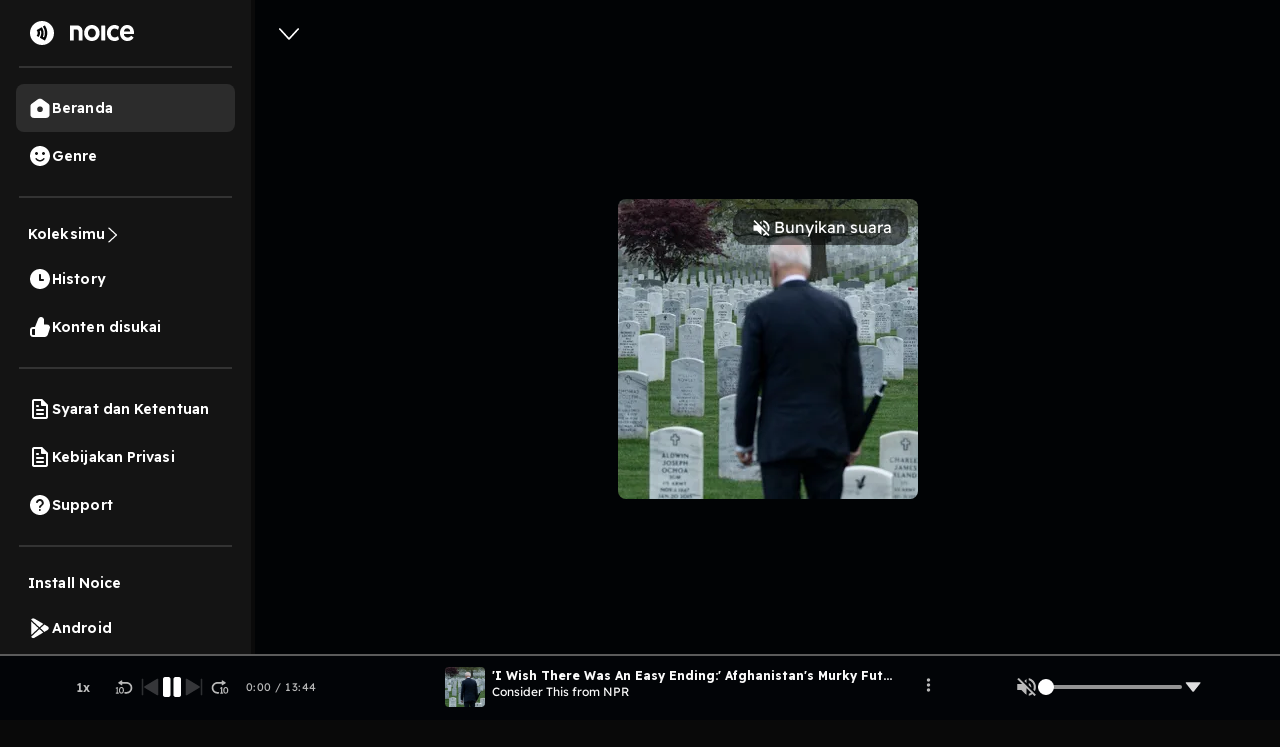

--- FILE ---
content_type: text/html; charset=utf-8
request_url: https://open.noice.id/content/e3475011-6a8f-4c7b-94ba-f78c8a79a1ed
body_size: 15918
content:
<!DOCTYPE html><html lang="en" prefix="og: http://ogp.me/ns#"><head><meta charSet="utf-8" data-next-head=""/><meta name="viewport" content="width=device-width, initial-scale=1.0, maximum-scale=5" data-next-head=""/><meta name="facebook-domain-verification" content="nlzbgsri3wlnfjnzq7dezjrzm6lzuo" data-next-head=""/><link rel="canonical" href="https://open.noice.id/content/e3475011-6a8f-4c7b-94ba-f78c8a79a1ed" data-next-head=""/><title data-next-head="">Consider This from NPR :  | Noice Podcast</title><meta name="description" content="President Biden announced this week that all U.S. troops if Afghanistan will be withdrawn by Sept. 11, marking the end of America&#x27;s 20-year war there. 
Former U.S. Army Col. Christopher Kolenda tells NPR there is &quot;no easy ending&quot; to American involvement in Afghanistan. 
Roya Rahmani, Afghanistan&#x27;s ambassador to the U.S., tells NPR Afghan civilians will continue to face daily threats of violence. 
In participating regions, you&#x27;ll also hear from local journalists about what&#x27;s happening in your community.
Email us at considerthis@npr.org.
Learn more about sponsor message choices: podcastchoices.com/adchoices
NPR Privacy Policy" data-next-head=""/><meta name="twitter:card" content="President Biden announced this week that all U.S. troops if Afghanistan will be withdrawn by Sept. 11, marking the end of America&#x27;s 20-year war there. 
Former U.S. Army Col. Christopher Kolenda tells NPR there is &quot;no easy ending&quot; to American involvement in Afghanistan. 
Roya Rahmani, Afghanistan&#x27;s ambassador to the U.S., tells NPR Afghan civilians will continue to face daily threats of violence. 
In participating regions, you&#x27;ll also hear from local journalists about what&#x27;s happening in your community.
Email us at considerthis@npr.org.
Learn more about sponsor message choices: podcastchoices.com/adchoices
NPR Privacy Policy" data-next-head=""/><meta property="og:url" content="https://open.noice.id/content/e3475011-6a8f-4c7b-94ba-f78c8a79a1ed" data-next-head=""/><meta property="og:type" content="audio.other" data-next-head=""/><meta property="og:title" content="Consider This from NPR :  | Noice Podcast" data-next-head=""/><meta property="og:description" content="President Biden announced this week that all U.S. troops if Afghanistan will be withdrawn by Sept. 11, marking the end of America&#x27;s 20-year war there. 
Former U.S. Army Col. Christopher Kolenda tells NPR there is &quot;no easy ending&quot; to American involvement in Afghanistan. 
Roya Rahmani, Afghanistan&#x27;s ambassador to the U.S., tells NPR Afghan civilians will continue to face daily threats of violence. 
In participating regions, you&#x27;ll also hear from local journalists about what&#x27;s happening in your community.
Email us at considerthis@npr.org.
Learn more about sponsor message choices: podcastchoices.com/adchoices
NPR Privacy Policy" data-next-head=""/><meta property="og:image" content="https://images-v2.noiceid.cc/rss/300x300/rss-content-img-37ea3806-1fa1-4b0f-ac22-0501dae91c8c-1715231515900.webp" data-next-head=""/><meta property="og:image:height" content="512" data-next-head=""/><meta property="og:image:width" content="512" data-next-head=""/><meta property="og:site_name" content="Noice Web Player" data-next-head=""/><meta property="og:updated_time" content="2021-04-15T21:43:01.000Z" data-next-head=""/><meta name="theme-color" content="#000000"/><meta name="apple-itunes-app" content="app-id=1484372791"/><meta name="referrer" content="no-referrer"/><link rel="preconnect" href="https://fonts.googleapis.com"/><link rel="preconnect" href="https://fonts.gstatic.com" crossorigin="true"/><link rel="preload" href="/_next/static/css/188887d01e7e41a3.css" as="style"/><link rel="preload" href="/_next/static/css/30f808b3ed7b8c33.css" as="style"/><link rel="preload" href="/_next/static/css/4ac7c43227dc54ae.css" as="style"/><script type="application/ld+json" data-next-head="">{"@context":"http://schema.org/","@type":"PodcastEpisode","url":"https://open.noice.id/content/e3475011-6a8f-4c7b-94ba-f78c8a79a1ed","name":"","description":"President Biden announced this week that all U.S. troops if Afghanistan will be withdrawn by Sept. 11, marking the end of America's 20-year war there. \nFormer U.S. Army Col. Christopher Kolenda tells NPR there is \"no easy ending\" to American involvement in Afghanistan. \nRoya Rahmani, Afghanistan's ambassador to the U.S., tells NPR Afghan civilians will continue to face daily threats of violence. \nIn participating regions, you'll also hear from local journalists about what's happening in your community.\nEmail us at considerthis@npr.org.\nLearn more about sponsor message choices: podcastchoices.com/adchoices\nNPR Privacy Policy","datePublished":"2021-04-15T21:43:01.000Z","publisher":"","author":{"@type":"Person","name":""},"image":"https://images-v2.noiceid.cc/rss/300x300/rss-content-img-37ea3806-1fa1-4b0f-ac22-0501dae91c8c-1715231515900.webp","partOfSeries":{"@type":"PodcastSeries","name":"Consider This from NPR","url":"https://open.noice.id/catalog/4a4e4d23-152e-4247-8413-393e97339e23"}}</script><link href="https://fonts.googleapis.com/css2?family=Readex+Pro:wght@200;300;400;500;600;700&amp;display=swap" rel="stylesheet"/><script src="https://securepubads.g.doubleclick.net/tag/js/gpt.js"></script><link rel="stylesheet" href="/_next/static/css/188887d01e7e41a3.css" data-n-g=""/><link rel="stylesheet" href="/_next/static/css/30f808b3ed7b8c33.css"/><link rel="stylesheet" href="/_next/static/css/4ac7c43227dc54ae.css"/><noscript data-n-css=""></noscript><script defer="" noModule="" src="/_next/static/chunks/polyfills-42372ed130431b0a.js"></script><script defer="" src="/_next/static/chunks/3975.88884ff9352f76af.js"></script><script defer="" src="/_next/static/chunks/56cd4e38.80b23280f2926d53.js"></script><script defer="" src="/_next/static/chunks/7840-a047e2e2f883ec5b.js"></script><script defer="" src="/_next/static/chunks/1830-8ef7194097061a6e.js"></script><script defer="" src="/_next/static/chunks/2241-8eff9475d93b16b9.js"></script><script defer="" src="/_next/static/chunks/5223.dbe0d40d3885b135.js"></script><script defer="" src="/_next/static/chunks/6743.59dd7bf8eab096c9.js"></script><script defer="" src="/_next/static/chunks/8478-5a02861b67970074.js"></script><script defer="" src="/_next/static/chunks/7083-988c62702aa7e760.js"></script><script defer="" src="/_next/static/chunks/9466.745871d7a80b2781.js"></script><script defer="" src="/_next/static/chunks/4524.6f8d8e49dc0c3c0e.js"></script><script defer="" src="/_next/static/chunks/1062.c52a78fc9c206163.js"></script><script defer="" src="/_next/static/chunks/2909-6cec14fb306c0139.js"></script><script defer="" src="/_next/static/chunks/3042-444cbe459a042985.js"></script><script defer="" src="/_next/static/chunks/9357.2a746adf7eca72e5.js"></script><script defer="" src="/_next/static/chunks/4262.bec358639a711418.js"></script><script defer="" src="/_next/static/chunks/6367.723bd889b9c9851b.js"></script><script defer="" src="/_next/static/chunks/739.c889d40b1f36ff01.js"></script><script defer="" src="/_next/static/chunks/4906-a0434ba423fa7569.js"></script><script defer="" src="/_next/static/chunks/7410-4a754b27820adc20.js"></script><script defer="" src="/_next/static/chunks/7822.667fa9d5194b22b2.js"></script><script defer="" src="/_next/static/chunks/7188.6f19306184837ceb.js"></script><script src="/_next/static/chunks/webpack-d89541de0e74ceb1.js" defer=""></script><script src="/_next/static/chunks/framework-02167c0e55378b6a.js" defer=""></script><script src="/_next/static/chunks/main-236e9491977f7983.js" defer=""></script><script src="/_next/static/chunks/pages/_app-dd495a56b17b4fdd.js" defer=""></script><script src="/_next/static/chunks/2466-d7d9ad0b40b396f5.js" defer=""></script><script src="/_next/static/chunks/8230-5b8d8629016c7992.js" defer=""></script><script src="/_next/static/chunks/1274-670b4c9a96904dc2.js" defer=""></script><script src="/_next/static/chunks/7024-72029b3b72eda50a.js" defer=""></script><script src="/_next/static/chunks/1285-06c68a705a08bcd6.js" defer=""></script><script src="/_next/static/chunks/2384-b3830c344ecdb29a.js" defer=""></script><script src="/_next/static/chunks/3791-9ba3a836e13cbd7f.js" defer=""></script><script src="/_next/static/chunks/7793-d487ca2d71c635d9.js" defer=""></script><script src="/_next/static/chunks/1015-c6d58027fdd10951.js" defer=""></script><script src="/_next/static/chunks/9751-525b6e80905de8af.js" defer=""></script><script src="/_next/static/chunks/4875-b0feb2b636a235e8.js" defer=""></script><script src="/_next/static/chunks/pages/content/%5BcontentId%5D-ba834f2772363afb.js" defer=""></script><script src="/_next/static/rwazbTKy_SEhxf8EoqmC8/_buildManifest.js" defer=""></script><script src="/_next/static/rwazbTKy_SEhxf8EoqmC8/_ssgManifest.js" defer=""></script><style data-styled="" data-styled-version="5.3.11">@media (max-width:990px){.iKWqfR{display:none;}}/*!sc*/
data-styled.g23[id="sc-3d17cde0-0"]{content:"iKWqfR,"}/*!sc*/
.HzVyT{display:-webkit-box;display:-webkit-flex;display:-ms-flexbox;display:flex;-webkit-flex-direction:column;-ms-flex-direction:column;flex-direction:column;overflow-y:auto;width:100%;padding:10px 20px;}/*!sc*/
data-styled.g24[id="sc-618c9595-0"]{content:"HzVyT,"}/*!sc*/
.bYQMCH{position:relative;}/*!sc*/
data-styled.g26[id="sc-618c9595-2"]{content:"bYQMCH,"}/*!sc*/
.kvQzPE{width:100%;background-color:rgba(255,255,255,0.1);color:#ffffff;border:0 none;font-size:16px;line-height:normal;padding:12px 16px;padding-left:16px;border-radius:30px;outline:none;}/*!sc*/
.kvQzPE::-webkit-input-placeholder{color:#dedede;opacity:1;}/*!sc*/
.kvQzPE::-moz-placeholder{color:#dedede;opacity:1;}/*!sc*/
.kvQzPE:-ms-input-placeholder{color:#dedede;opacity:1;}/*!sc*/
.kvQzPE::placeholder{color:#dedede;opacity:1;}/*!sc*/
.kvQzPE:-ms-input-placeholder{color:#dedede;}/*!sc*/
.kvQzPE::-ms-input-placeholder{color:#dedede;}/*!sc*/
data-styled.g27[id="sc-618c9595-3"]{content:"kvQzPE,"}/*!sc*/
.iThvVK{position:absolute;top:8px;right:16px;}/*!sc*/
data-styled.g28[id="sc-618c9595-4"]{content:"iThvVK,"}/*!sc*/
.lchmBL{display:-webkit-box;display:-webkit-flex;display:-ms-flexbox;display:flex;-webkit-flex-direction:row;-ms-flex-direction:row;flex-direction:row;-webkit-align-items:center;-webkit-box-align:center;-ms-flex-align:center;align-items:center;padding:16px;gap:10px;-webkit-box-pack:end;-webkit-justify-content:end;-ms-flex-pack:end;justify-content:end;position:-webkit-sticky;position:sticky;top:0px;background:#141414;height:70px;border-bottom:4px solid #0a0a0a;z-index:99;width:-webkit-fill-available;overflow-x:auto;width:-moz-available;}/*!sc*/
.lchmBL::-webkit-scrollbar{width:10px;}/*!sc*/
@media (max-width:990px){.lchmBL{display:unset;padding:0px 16px;}}/*!sc*/
@media (max-width:1024px){.lchmBL{display:unset;}}/*!sc*/
@media (max-width:500px){.lchmBL{margin-bottom:-12px;}}/*!sc*/
data-styled.g31[id="sc-6708f081-0"]{content:"lchmBL,"}/*!sc*/
.bKdtuj{display:-webkit-box;display:-webkit-flex;display:-ms-flexbox;display:flex;-webkit-flex-direction:row;-ms-flex-direction:row;flex-direction:row;-webkit-box-pack:center;-webkit-justify-content:center;-ms-flex-pack:center;justify-content:center;-webkit-align-items:center;-webkit-box-align:center;-ms-flex-align:center;align-items:center;padding:0px;-webkit-flex:none;-ms-flex:none;flex:none;-webkit-order:3;-ms-flex-order:3;order:3;-webkit-box-flex:0;-webkit-flex-grow:0;-ms-flex-positive:0;flex-grow:0;-webkit-box-pack:center;-webkit-justify-content:center;-ms-flex-pack:center;justify-content:center;}/*!sc*/
@media (max-width:990px){.bKdtuj{display:none;}}/*!sc*/
data-styled.g35[id="sc-6708f081-4"]{content:"bKdtuj,"}/*!sc*/
.dGQHGK{display:-webkit-box;display:-webkit-flex;display:-ms-flexbox;display:flex;-webkit-flex-direction:row;-ms-flex-direction:row;flex-direction:row;height:40px;padding:8px 24px;-webkit-box-pack:center;-webkit-justify-content:center;-ms-flex-pack:center;justify-content:center;-webkit-align-items:center;-webkit-box-align:center;-ms-flex-align:center;align-items:center;gap:8px;background:white;border-radius:36px;cursor:pointer;}/*!sc*/
data-styled.g36[id="sc-6708f081-5"]{content:"dGQHGK,"}/*!sc*/
.lhRBRJ{font-weight:600;font-size:14px;line-height:17.5px;-webkit-letter-spacing:0.1px;-moz-letter-spacing:0.1px;-ms-letter-spacing:0.1px;letter-spacing:0.1px;color:#1f1f1f;cursor:pointer;}/*!sc*/
data-styled.g37[id="sc-6708f081-6"]{content:"lhRBRJ,"}/*!sc*/
.femovB{gap:10px;display:-webkit-box;display:-webkit-flex;display:-ms-flexbox;display:flex;-webkit-box-pack:center;-webkit-justify-content:center;-ms-flex-pack:center;justify-content:center;-webkit-align-items:center;-webkit-box-align:center;-ms-flex-align:center;align-items:center;}/*!sc*/
data-styled.g46[id="sc-6708f081-15"]{content:"femovB,"}/*!sc*/
.jmqmPc{display:-webkit-box;display:-webkit-flex;display:-ms-flexbox;display:flex;gap:8px;}/*!sc*/
data-styled.g49[id="sc-e194dbfe-2"]{content:"jmqmPc,"}/*!sc*/
.ieJOTJ{display:-webkit-box;display:-webkit-flex;display:-ms-flexbox;display:flex;-webkit-flex-direction:column;-ms-flex-direction:column;flex-direction:column;width:100%;z-index:9;height:unset;background:#141414;}/*!sc*/
data-styled.g51[id="sc-915efe53-0"]{content:"ieJOTJ,"}/*!sc*/
.hWBqXr{display:-webkit-box;display:-webkit-flex;display:-ms-flexbox;display:flex;-webkit-flex-direction:row;-ms-flex-direction:row;flex-direction:row;-webkit-box-pack:justify;-webkit-justify-content:space-between;-ms-flex-pack:justify;justify-content:space-between;-webkit-align-items:center;-webkit-box-align:center;-ms-flex-align:center;align-items:center;gap:12px;padding:16px;position:relative;z-index:9;-webkit-filter:drop-shadow(0px 4px 4px rgba(0,0,0,0.25));filter:drop-shadow(0px 4px 4px rgba(0,0,0,0.25));}/*!sc*/
@media (min-width:991px){.hWBqXr{display:none;}}/*!sc*/
data-styled.g52[id="sc-915efe53-1"]{content:"hWBqXr,"}/*!sc*/
.cRuaMK{display:-webkit-box;display:-webkit-flex;display:-ms-flexbox;display:flex;-webkit-flex-direction:column;-ms-flex-direction:column;flex-direction:column;-webkit-align-items:flex-start;-webkit-box-align:flex-start;-ms-flex-align:flex-start;align-items:flex-start;}/*!sc*/
.cRuaMK img{width:70px;height:20px;}/*!sc*/
data-styled.g53[id="sc-915efe53-2"]{content:"cRuaMK,"}/*!sc*/
.iuWBRq{display:-webkit-box;display:-webkit-flex;display:-ms-flexbox;display:flex;-webkit-flex-direction:row;-ms-flex-direction:row;flex-direction:row;-webkit-box-pack:center;-webkit-justify-content:center;-ms-flex-pack:center;justify-content:center;-webkit-align-items:center;-webkit-box-align:center;-ms-flex-align:center;align-items:center;height:36px;padding:0px 12px;border-radius:36px;background:#fad810;}/*!sc*/
data-styled.g54[id="sc-915efe53-3"]{content:"iuWBRq,"}/*!sc*/
.ABCDp{width:52px;height:14px;cursor:pointer;font-size:12px;font-weight:600;line-height:17.5px;-webkit-letter-spacing:0.1px;-moz-letter-spacing:0.1px;-ms-letter-spacing:0.1px;letter-spacing:0.1px;display:-webkit-box;display:-webkit-flex;display:-ms-flexbox;display:flex;-webkit-box-pack:center;-webkit-justify-content:center;-ms-flex-pack:center;justify-content:center;-webkit-align-items:center;-webkit-box-align:center;-ms-flex-align:center;align-items:center;}/*!sc*/
data-styled.g55[id="sc-915efe53-4"]{content:"ABCDp,"}/*!sc*/
.kenbwS{position:fixed;top:0;left:0;width:100%;height:100%;background:rgba(0,0,0,0.5);display:-webkit-box;display:-webkit-flex;display:-ms-flexbox;display:flex;-webkit-box-pack:center;-webkit-justify-content:center;-ms-flex-pack:center;justify-content:center;-webkit-align-items:center;-webkit-box-align:center;-ms-flex-align:center;align-items:center;z-index:9999;visibility:hidden;opacity:0;pointer-events:none;-webkit-transition:opacity 0.3s ease;transition:opacity 0.3s ease;}/*!sc*/
data-styled.g193[id="sc-b03e62c3-0"]{content:"kenbwS,"}/*!sc*/
.ehOpti{position:relative;background:white;padding:0;border-radius:8px;box-shadow:0 4px 10px rgba(0,0,0,0.3);min-width:300px;min-height:250px;display:-webkit-box;display:-webkit-flex;display:-ms-flexbox;display:flex;-webkit-box-pack:center;-webkit-justify-content:center;-ms-flex-pack:center;justify-content:center;-webkit-align-items:center;-webkit-box-align:center;-ms-flex-align:center;align-items:center;}/*!sc*/
data-styled.g194[id="sc-b03e62c3-1"]{content:"ehOpti,"}/*!sc*/
.FICAq{position:absolute;top:-15px;right:-15px;background:black;color:white;border:none;border-radius:50%;width:30px;height:30px;cursor:pointer;font-size:18px;font-weight:bold;z-index:10;}/*!sc*/
data-styled.g195[id="sc-b03e62c3-2"]{content:"FICAq,"}/*!sc*/
.IhFFc{position:relative;}/*!sc*/
data-styled.g196[id="sc-6bd0068c-0"]{content:"IhFFc,"}/*!sc*/
.ZRGiI{display:-webkit-box;display:-webkit-flex;display:-ms-flexbox;display:flex;-webkit-align-items:center;-webkit-box-align:center;-ms-flex-align:center;align-items:center;gap:4px;}/*!sc*/
data-styled.g927[id="sc-bde4b708-0"]{content:"ZRGiI,"}/*!sc*/
.gcIScB{display:-webkit-box;display:-webkit-flex;display:-ms-flexbox;display:flex;-webkit-align-items:center;-webkit-box-align:center;-ms-flex-align:center;align-items:center;gap:4px;}/*!sc*/
data-styled.g928[id="sc-bde4b708-1"]{content:"gcIScB,"}/*!sc*/
.gDEJsT{margin:0;font-size:14px;font-style:normal;font-weight:400;line-height:125%;-webkit-letter-spacing:0.1px;-moz-letter-spacing:0.1px;-ms-letter-spacing:0.1px;letter-spacing:0.1px;color:rgba(255,255,255,0.7);}/*!sc*/
data-styled.g929[id="sc-bde4b708-2"]{content:"gDEJsT,"}/*!sc*/
.llFUJJ{height:12px;}/*!sc*/
data-styled.g930[id="sc-bde4b708-3"]{content:"llFUJJ,"}/*!sc*/
.YUkJj{width:100%;min-height:100vh;display:-webkit-box;display:-webkit-flex;display:-ms-flexbox;display:flex;-webkit-flex-direction:column;-ms-flex-direction:column;flex-direction:column;-webkit-box-pack:justify;-webkit-justify-content:space-between;-ms-flex-pack:justify;justify-content:space-between;background-color:#090909;background:#141414;}/*!sc*/
data-styled.g1418[id="sc-88378d72-0"]{content:"YUkJj,"}/*!sc*/
@font-face{font-family:Readex Pro;src:url('/font/ReadexPro-Regular.ttf') format('truetype');font-display:swap;}/*!sc*/
@font-face{font-family:Readex Pro;src:url('/font/ReadexPro-Regular.ttf') format('truetype');font-display:swap;}/*!sc*/
*{box-sizing:border-box;-webkit-tap-highlight-color:transparent;}/*!sc*/
@media not all and (min-resolution:0.001dpcm){@supports (-webkit-appearance:none){*{-webkit-letter-spacing:0 !important;-moz-letter-spacing:0 !important;-ms-letter-spacing:0 !important;letter-spacing:0 !important;}}}/*!sc*/
body{margin:0;padding:0;font-family:'Readex Pro',sans-serif;-webkit-font-smoothing:antialiased;-moz-osx-font-smoothing:grayscale;background:#090909;}/*!sc*/
img{max-width:100%;height:auto;}/*!sc*/
a{-webkit-text-decoration:none;text-decoration:none;}/*!sc*/
.slick-dots li{width:auto;margin:0 2px;}/*!sc*/
.slick-dots li button{width:6px;height:6px;border-radius:50%;border:0 none;background-color:#fafafa;opacity:0.3;padding:0px;}/*!sc*/
.slick-dots li.slick-active button{opacity:1;}/*!sc*/
.slick-dots li button::before{content:'';}/*!sc*/
@media (min-width:992px){#root{display:-webkit-box;display:-webkit-flex;display:-ms-flexbox;display:flex;-webkit-box-pack:center;-webkit-justify-content:center;-ms-flex-pack:center;justify-content:center;-webkit-align-items:center;-webkit-box-align:center;-ms-flex-align:center;align-items:center;}}/*!sc*/
.readMoreText{color:#fad810 !important;}/*!sc*/
:root{--rsbs-backdrop-bg:rgba(0,0,0,0.6);--rsbs-bg:black;--rsbs-max-w:auto;--rsbs-ml:env(safe-area-inset-left);--rsbs-mr:env(safe-area-inset-right);--rsbs-overlay-rounded:16px;--rsbs-max-w:100%;--rsbs-handle-bg:#333333;}/*!sc*/
@media (min-width:992px){#__next{display:-webkit-box;display:-webkit-flex;display:-ms-flexbox;display:flex;-webkit-box-pack:center;-webkit-justify-content:center;-ms-flex-pack:center;justify-content:center;-webkit-align-items:center;-webkit-box-align:center;-ms-flex-align:center;align-items:center;}:root{--rsbs-max-w:698px;--rsbs-ml:auto;--rsbs-mr:auto;}}/*!sc*/
.parentLiveSkeletonClass{width:100% !important;}/*!sc*/
.parentSkeletonClass{width:100%;height:100%;line-height:1;}/*!sc*/
.rm-overflow-hidden{margin:unset;}/*!sc*/
.rm-more-button{color:#fad810;background:none;border:none;}/*!sc*/
.rm-less-button{color:#fad810;background:none;border:none;}/*!sc*/
.benefit-desc a{color:var(--vb-ref-color-primary-50,#fad810);}/*!sc*/
.ant-radio-inner{border-color:#ffffff !important;background-color:unset !important;}/*!sc*/
.ant-radio-inner::after{background-color:#fad810 !important;}/*!sc*/
.topUpCoinTooltip .ant-tooltip-arrow{top:1px !important;}/*!sc*/
data-styled.g1419[id="sc-global-hvXDyH1"]{content:"sc-global-hvXDyH1,"}/*!sc*/
.lktqez{display:-webkit-box;display:-webkit-flex;display:-ms-flexbox;display:flex;-webkit-flex-direction:column;-ms-flex-direction:column;flex-direction:column;display:-webkit-box;display:-webkit-flex;display:-ms-flexbox;display:flex;-webkit-box-pack:center;-webkit-justify-content:center;-ms-flex-pack:center;justify-content:center;-webkit-align-items:center;-webkit-box-align:center;-ms-flex-align:center;align-items:center;overflow-y:auto;width:100%;background:black;}/*!sc*/
data-styled.g1420[id="sc-c2839426-0"]{content:"lktqez,"}/*!sc*/
.dMzvYS{display:-webkit-box;display:-webkit-flex;display:-ms-flexbox;display:flex;-webkit-flex-direction:column;-ms-flex-direction:column;flex-direction:column;display:-webkit-box;display:-webkit-flex;display:-ms-flexbox;display:flex;-webkit-box-pack:center;-webkit-justify-content:center;-ms-flex-pack:center;justify-content:center;-webkit-align-items:center;-webkit-box-align:center;-ms-flex-align:center;align-items:center;background:linear-gradient(180deg,rgba(0,0,0,0) 0%,#000000 62.56%),url(https://images-v2.noiceid.cc/rss/300x300/rss-content-img-37ea3806-1fa1-4b0f-ac22-0501dae91c8c-1715231515900.webp) no-repeat;background-size:contain;padding:0 4.44%;padding-bottom:20px;border-bottom:1px solid #202020;width:100%;overflow:auto;position:relative;}/*!sc*/
@media (min-width:760px){.dMzvYS{background-position:top center;background-size:cover;}}/*!sc*/
.dMzvYS:before{display:-webkit-box;display:-webkit-flex;display:-ms-flexbox;display:flex;-webkit-flex-direction:column;-ms-flex-direction:column;flex-direction:column;display:-webkit-box;display:-webkit-flex;display:-ms-flexbox;display:flex;-webkit-box-pack:center;-webkit-justify-content:center;-ms-flex-pack:center;justify-content:center;-webkit-align-items:center;-webkit-box-align:center;-ms-flex-align:center;align-items:center;content:'';position:absolute;left:0;right:0;z-index:1;padding:0 4.44%;background:linear-gradient(180deg,rgba(0,0,0,0) 0%,#000000 62.56%),url(https://images-v2.noiceid.cc/rss/300x300/rss-content-img-37ea3806-1fa1-4b0f-ac22-0501dae91c8c-1715231515900.webp) no-repeat;background-size:contain;border-bottom:1px solid #202020;width:100%;height:100%;-webkit-filter:blur(5px);-moz-filter:blur(5px);-o-filter:blur(5px);-ms-filter:blur(5px);-webkit-filter:blur(5px);filter:blur(5px);}/*!sc*/
@media (min-width:760px){.dMzvYS:before{background-position:top center;background-size:cover;}}/*!sc*/
data-styled.g1421[id="sc-c2839426-1"]{content:"dMzvYS,"}/*!sc*/
.iDwSeW{display:-webkit-box;display:-webkit-flex;display:-ms-flexbox;display:flex;-webkit-flex-direction:column;-ms-flex-direction:column;flex-direction:column;display:-webkit-box;display:-webkit-flex;display:-ms-flexbox;display:flex;-webkit-box-pack:center;-webkit-justify-content:center;-ms-flex-pack:center;justify-content:center;-webkit-align-items:center;-webkit-box-align:center;-ms-flex-align:center;align-items:center;z-index:1;width:100%;gap:30px;}/*!sc*/
data-styled.g1422[id="sc-c2839426-2"]{content:"iDwSeW,"}/*!sc*/
.fSRJAr{display:-webkit-box;display:-webkit-flex;display:-ms-flexbox;display:flex;-webkit-flex-direction:row;-ms-flex-direction:row;flex-direction:row;width:100%;-webkit-box-pack:start;-webkit-justify-content:flex-start;-ms-flex-pack:start;justify-content:flex-start;}/*!sc*/
data-styled.g1423[id="sc-c2839426-3"]{content:"fSRJAr,"}/*!sc*/
.ptmfF{height:18px;width:10.49px;margin-top:2.5%;cursor:pointer;}/*!sc*/
data-styled.g1424[id="sc-c2839426-4"]{content:"ptmfF,"}/*!sc*/
.hnGgTG{min-width:300px;-webkit-align-self:start;-ms-flex-item-align:start;align-self:start;position:relative;}/*!sc*/
.hnGgTG .vip-badge{width:54px;height:19px;border-bottom-left-radius:10px !important;}/*!sc*/
.hnGgTG .early-access-badge{width:auto;height:19px;border-bottom-left-radius:10px !important;}/*!sc*/
.hnGgTG img{border-radius:8px;height:300px;}/*!sc*/
@media (max-width:500px){.hnGgTG{-webkit-align-self:center;-ms-flex-item-align:center;align-self:center;min-width:200px;}.hnGgTG img{width:200px;height:auto;}.hnGgTG .vip-badge{width:54px;height:19px;border-bottom-left-radius:8px !important;}.hnGgTG .early-access-badge{width:auto;height:19px;border-bottom-left-radius:8px !important;}}/*!sc*/
data-styled.g1425[id="sc-c2839426-5"]{content:"hnGgTG,"}/*!sc*/
.cywxMl{color:#fafafa;font-size:32px;font-weight:600;line-height:40px;-webkit-letter-spacing:0em;-moz-letter-spacing:0em;-ms-letter-spacing:0em;letter-spacing:0em;}/*!sc*/
@media (max-width:500px){.cywxMl{text-align:center;font-size:22px;font-weight:600;line-height:27.5px;}}/*!sc*/
data-styled.g1427[id="sc-c2839426-7"]{content:"cywxMl,"}/*!sc*/
.bOOInC{font-style:normal;font-weight:normal;font-size:14px;line-height:140%;color:#fafafa;width:100%;margin-top:1.25vh;}/*!sc*/
data-styled.g1429[id="sc-c2839426-9"]{content:"bOOInC,"}/*!sc*/
.dgbdGG{color:#fad810;background:transparent;padding:0;border:0;}/*!sc*/
data-styled.g1430[id="sc-c2839426-10"]{content:"dgbdGG,"}/*!sc*/
.buBBnM{display:-webkit-box;display:-webkit-flex;display:-ms-flexbox;display:flex;-webkit-flex-direction:row;-ms-flex-direction:row;flex-direction:row;display:-webkit-box;display:-webkit-flex;display:-ms-flexbox;display:flex;-webkit-box-pack:center;-webkit-justify-content:center;-ms-flex-pack:center;justify-content:center;-webkit-align-items:center;-webkit-box-align:center;-ms-flex-align:center;align-items:center;padding:4px 8px;background:#202020;border-radius:22px;margin-right:5px;-webkit-flex:none;-ms-flex:none;flex:none;cursor:pointer;}/*!sc*/
data-styled.g1432[id="sc-c2839426-12"]{content:"buBBnM,"}/*!sc*/
.dheYJM{font-style:normal;font-weight:normal;font-size:12px;line-height:140%;text-align:center;color:rgba(255,255,255,0.7);}/*!sc*/
data-styled.g1433[id="sc-c2839426-13"]{content:"dheYJM,"}/*!sc*/
.grCxXh{width:100%;padding:0 4.44%;margin-top:3.75%;display:-webkit-box;display:-webkit-flex;display:-ms-flexbox;display:flex;-webkit-flex-direction:column;-ms-flex-direction:column;flex-direction:column;z-index:1;}/*!sc*/
data-styled.g1440[id="sc-c2839426-20"]{content:"grCxXh,"}/*!sc*/
.dQSjki{display:-webkit-box;display:-webkit-flex;display:-ms-flexbox;display:flex;-webkit-flex-direction:row;-ms-flex-direction:row;flex-direction:row;width:100%;-webkit-box-pack:justify;-webkit-justify-content:space-between;-ms-flex-pack:justify;justify-content:space-between;}/*!sc*/
data-styled.g1441[id="sc-c2839426-21"]{content:"dQSjki,"}/*!sc*/
.bEQSnt{font-style:normal;font-weight:normal;font-size:12px;line-height:140%;color:rgba(255,255,255,0.7);}/*!sc*/
data-styled.g1442[id="sc-c2839426-22"]{content:"bEQSnt,"}/*!sc*/
.dKmmNa{background:#202020;border-radius:8px;width:100%;height:10vh;margin-top:4.21vh;display:-webkit-box;display:-webkit-flex;display:-ms-flexbox;display:flex;-webkit-flex-direction:row;-ms-flex-direction:row;flex-direction:row;-webkit-box-pack:space-around;-webkit-justify-content:space-around;-ms-flex-pack:space-around;justify-content:space-around;-webkit-align-items:center;-webkit-box-align:center;-ms-flex-align:center;align-items:center;cursor:pointer;}/*!sc*/
data-styled.g1450[id="sc-c2839426-30"]{content:"dKmmNa,"}/*!sc*/
.hEKkxN{width:40px;height:40px;position:relative;}/*!sc*/
.hEKkxN img{border-radius:4px;}/*!sc*/
data-styled.g1451[id="sc-c2839426-31"]{content:"hEKkxN,"}/*!sc*/
.bPGtvO{display:-webkit-box;display:-webkit-flex;display:-ms-flexbox;display:flex;-webkit-flex-direction:column;-ms-flex-direction:column;flex-direction:column;-webkit-box-pack:center;-webkit-justify-content:center;-ms-flex-pack:center;justify-content:center;-webkit-align-items:flex-start;-webkit-box-align:flex-start;-ms-flex-align:flex-start;align-items:flex-start;width:48%;height:100%;}/*!sc*/
data-styled.g1452[id="sc-c2839426-32"]{content:"bPGtvO,"}/*!sc*/
.iPUmSi{font-style:normal;font-weight:normal;font-size:8px;line-height:140%;-webkit-letter-spacing:0.12em;-moz-letter-spacing:0.12em;-ms-letter-spacing:0.12em;letter-spacing:0.12em;text-transform:uppercase;color:#fad810;}/*!sc*/
data-styled.g1453[id="sc-c2839426-33"]{content:"iPUmSi,"}/*!sc*/
.dHhcfU{font-style:normal;font-weight:normal;font-size:14px;line-height:140%;color:#ffffff;overflow:hidden;text-overflow:ellipsis;display:-webkit-box;-webkit-line-clamp:1;-webkit-box-orient:vertical;}/*!sc*/
data-styled.g1454[id="sc-c2839426-34"]{content:"dHhcfU,"}/*!sc*/
.jhLBqP{display:-webkit-box;display:-webkit-flex;display:-ms-flexbox;display:flex;-webkit-flex-direction:row;-ms-flex-direction:row;flex-direction:row;display:-webkit-box;display:-webkit-flex;display:-ms-flexbox;display:flex;-webkit-box-pack:center;-webkit-justify-content:center;-ms-flex-pack:center;justify-content:center;-webkit-align-items:center;-webkit-box-align:center;-ms-flex-align:center;align-items:center;border:1px solid #FFFFFF;border-radius:4px;cursor:pointer;padding:2px 8px;}/*!sc*/
data-styled.g1456[id="sc-c2839426-36"]{content:"jhLBqP,"}/*!sc*/
.cILaWY{width:14px;height:14px;margin-right:5px;}/*!sc*/
data-styled.g1457[id="sc-c2839426-37"]{content:"cILaWY,"}/*!sc*/
.jgyneF{font-style:normal;font-weight:normal;font-size:12px;line-height:140%;color:#ffffff;}/*!sc*/
data-styled.g1458[id="sc-c2839426-38"]{content:"jgyneF,"}/*!sc*/
.bjNQqS{width:100%;display:-webkit-box;display:-webkit-flex;display:-ms-flexbox;display:flex;-webkit-flex-direction:column;-ms-flex-direction:column;flex-direction:column;margin-top:4.84vh;}/*!sc*/
data-styled.g1459[id="sc-c2839426-39"]{content:"bjNQqS,"}/*!sc*/
.bJtxlF{width:100%;display:-webkit-box;display:-webkit-flex;display:-ms-flexbox;display:flex;-webkit-flex-direction:row;-ms-flex-direction:row;flex-direction:row;-webkit-align-items:center;-webkit-box-align:center;-ms-flex-align:center;align-items:center;-webkit-box-pack:justify;-webkit-justify-content:space-between;-ms-flex-pack:justify;justify-content:space-between;}/*!sc*/
data-styled.g1460[id="sc-c2839426-40"]{content:"bJtxlF,"}/*!sc*/
.eVXGxZ{font-style:normal;font-weight:bold;font-size:20px;line-height:23px;color:#ffffff;}/*!sc*/
data-styled.g1461[id="sc-c2839426-41"]{content:"eVXGxZ,"}/*!sc*/
.kAEzqp{width:100%;display:-webkit-box;display:-webkit-flex;display:-ms-flexbox;display:flex;-webkit-flex-direction:row;-ms-flex-direction:row;flex-direction:row;-webkit-align-items:center;-webkit-box-align:center;-ms-flex-align:center;align-items:center;-webkit-box-pack:start;-webkit-justify-content:flex-start;-ms-flex-pack:start;justify-content:flex-start;margin-top:2.5vh;}/*!sc*/
data-styled.g1463[id="sc-c2839426-43"]{content:"kAEzqp,"}/*!sc*/
.cJWQIs{display:-webkit-box;display:-webkit-flex;display:-ms-flexbox;display:flex;-webkit-flex-direction:row;-ms-flex-direction:row;flex-direction:row;-webkit-box-pack:start;-webkit-justify-content:flex-start;-ms-flex-pack:start;justify-content:flex-start;width:100%;}/*!sc*/
data-styled.g1464[id="sc-c2839426-44"]{content:"cJWQIs,"}/*!sc*/
.jctrFr{height:40px;width:40px;border-radius:50%;margin-right:5%;object-fit:cover;}/*!sc*/
data-styled.g1465[id="sc-c2839426-45"]{content:"jctrFr,"}/*!sc*/
.ffsgcR{background:#1e222c;border-radius:4px;width:100%;height:7.5vh;display:-webkit-box;display:-webkit-flex;display:-ms-flexbox;display:flex;-webkit-flex-direction:row;-ms-flex-direction:row;flex-direction:row;-webkit-align-items:center;-webkit-box-align:center;-ms-flex-align:center;align-items:center;-webkit-box-pack:justify;-webkit-justify-content:space-between;-ms-flex-pack:justify;justify-content:space-between;padding:0 18px 0 18px;}/*!sc*/
data-styled.g1469[id="sc-c2839426-49"]{content:"ffsgcR,"}/*!sc*/
.bnPcMT{font-style:normal;font-weight:normal;font-size:14px;line-height:16px;color:rgba(255,255,255,0.5);background:transparent;width:80%;box-shadow:none;border:none;}/*!sc*/
.bnPcMT:focus{outline:none;}/*!sc*/
data-styled.g1470[id="sc-c2839426-50"]{content:"bnPcMT,"}/*!sc*/
.eUuGcL{height:16px;width:16px;cursor:pointer;}/*!sc*/
data-styled.g1471[id="sc-c2839426-51"]{content:"eUuGcL,"}/*!sc*/
.fcBiDQ{display:-webkit-box;display:-webkit-flex;display:-ms-flexbox;display:flex;-webkit-flex-direction:row;-ms-flex-direction:row;flex-direction:row;display:-webkit-box;display:-webkit-flex;display:-ms-flexbox;display:flex;-webkit-box-pack:center;-webkit-justify-content:center;-ms-flex-pack:center;justify-content:center;-webkit-align-items:center;-webkit-box-align:center;-ms-flex-align:center;align-items:center;width:100%;height:7.5vh;border:1px solid #fad810;border-radius:4px;margin-top:2.5vh;cursor:pointer;margin-bottom:10px;}/*!sc*/
data-styled.g1472[id="sc-c2839426-52"]{content:"fcBiDQ,"}/*!sc*/
.kRbSoW{font-style:normal;font-weight:bold;font-size:12px;line-height:14px;text-align:center;-webkit-letter-spacing:0.2em;-moz-letter-spacing:0.2em;-ms-letter-spacing:0.2em;letter-spacing:0.2em;text-transform:uppercase;color:#fad810;}/*!sc*/
data-styled.g1473[id="sc-c2839426-53"]{content:"kRbSoW,"}/*!sc*/
.jOBCHf{display:-webkit-box;display:-webkit-flex;display:-ms-flexbox;display:flex;width:100%;-webkit-box-pack:justify;-webkit-justify-content:space-between;-ms-flex-pack:justify;justify-content:space-between;-webkit-align-items:center;-webkit-box-align:center;-ms-flex-align:center;align-items:center;}/*!sc*/
.jOBCHf .info-container{gap:16px;display:-webkit-box;display:-webkit-flex;display:-ms-flexbox;display:flex;-webkit-flex-direction:column;-ms-flex-direction:column;flex-direction:column;}/*!sc*/
@media (max-width:500px){.jOBCHf{-webkit-flex-direction:column;-ms-flex-direction:column;flex-direction:column;gap:20px;}.jOBCHf .content-img{-webkit-order:1;-ms-flex-order:1;order:1;}.jOBCHf .info-container{-webkit-order:2;-ms-flex-order:2;order:2;-webkit-align-items:center;-webkit-box-align:center;-ms-flex-align:center;align-items:center;width:100%;}}/*!sc*/
data-styled.g1485[id="sc-c2839426-65"]{content:"jOBCHf,"}/*!sc*/
.bZymhX{width:100%;}/*!sc*/
data-styled.g1488[id="sc-c2839426-68"]{content:"bZymhX,"}/*!sc*/
.QTvKC{display:-webkit-box;display:-webkit-flex;display:-ms-flexbox;display:flex;gap:16px;}/*!sc*/
@media (max-width:431px){.QTvKC{-webkit-flex-direction:column;-ms-flex-direction:column;flex-direction:column;width:100%;-webkit-align-items:center;-webkit-box-align:center;-ms-flex-align:center;align-items:center;}}/*!sc*/
data-styled.g1490[id="sc-c2839426-70"]{content:"QTvKC,"}/*!sc*/
.iQSiob{display:-webkit-box;display:-webkit-flex;display:-ms-flexbox;display:flex;-webkit-align-items:center;-webkit-box-align:center;-ms-flex-align:center;align-items:center;-webkit-box-pack:center;-webkit-justify-content:center;-ms-flex-pack:center;justify-content:center;gap:8px;padding:9px 16px;border-radius:24px;border:1px solid var(--role-outline-3);background:var(--role-button-fill-primary);color:white;height:40px;padding:9px 16px;opacity:1;cursor:pointer;}/*!sc*/
data-styled.g1500[id="sc-ee8a96ae-0"]{content:"iQSiob,"}/*!sc*/
.hVZvSS{font-size:14px;line-height:125%;font-weight:600;-webkit-letter-spacing:0.1px;-moz-letter-spacing:0.1px;-ms-letter-spacing:0.1px;letter-spacing:0.1px;text-align:center;color:var(--role-text-action);}/*!sc*/
data-styled.g1501[id="sc-ee8a96ae-1"]{content:"hVZvSS,"}/*!sc*/
@media (max-width:431px){.kKRson{width:100%;}}/*!sc*/
data-styled.g1508[id="sc-58997db0-1"]{content:"kKRson,"}/*!sc*/
.gKKTov{display:-webkit-box;display:-webkit-flex;display:-ms-flexbox;display:flex;-webkit-flex-direction:row;-ms-flex-direction:row;flex-direction:row;-webkit-box-pack:start;-webkit-justify-content:flex-start;-ms-flex-pack:start;justify-content:flex-start;width:100%;margin-top:1.25vh;overflow-x:auto;}/*!sc*/
.gKKTov::-webkit-scrollbar{width:10px;border:1px solid black;}/*!sc*/
data-styled.g1516[id="sc-8da7aa2e-0"]{content:"gKKTov,"}/*!sc*/
.bTLWOx{height:35.5px;overflow:hidden;}/*!sc*/
data-styled.g1660[id="sc-5f4c02c5-0"]{content:"bTLWOx,"}/*!sc*/
.bMpYsJ.bMpYsJ{max-width:480px;}/*!sc*/
.bMpYsJ.bMpYsJ .ant-modal-content{border-radius:16px;overflow:hidden;}/*!sc*/
.bMpYsJ.bMpYsJ .ant-modal-body{padding:0;}/*!sc*/
data-styled.g1720[id="sc-b8a07b56-0"]{content:"bMpYsJ,"}/*!sc*/
.dDQvKe{display:-webkit-box;display:-webkit-flex;display:-ms-flexbox;display:flex;-webkit-flex-direction:row;-ms-flex-direction:row;flex-direction:row;cursor:pointer;gap:1rem;-webkit-align-items:center;-webkit-box-align:center;-ms-flex-align:center;align-items:center;}/*!sc*/
data-styled.g1729[id="sc-c87df3df-0"]{content:"dDQvKe,"}/*!sc*/
.FWXmv{font-size:1rem;color:white;font-size:14px;font-weight:600;line-height:17.5px;-webkit-letter-spacing:0.1px;-moz-letter-spacing:0.1px;-ms-letter-spacing:0.1px;letter-spacing:0.1px;}/*!sc*/
data-styled.g1730[id="sc-c87df3df-1"]{content:"FWXmv,"}/*!sc*/
.hTEMKi{display:-webkit-box;display:-webkit-flex;display:-ms-flexbox;display:flex;-webkit-flex-direction:row;-ms-flex-direction:row;flex-direction:row;-webkit-box-pack:space-around;-webkit-justify-content:space-around;-ms-flex-pack:space-around;justify-content:space-around;padding:10px 0;background-color:#141414;}/*!sc*/
@media (min-width:991px){.hTEMKi{display:none;}}/*!sc*/
data-styled.g1731[id="sc-c1142e46-0"]{content:"hTEMKi,"}/*!sc*/
.cBHWgC{display:-webkit-box;display:-webkit-flex;display:-ms-flexbox;display:flex;-webkit-flex-direction:column;-ms-flex-direction:column;flex-direction:column;display:-webkit-box;display:-webkit-flex;display:-ms-flexbox;display:flex;-webkit-box-pack:center;-webkit-justify-content:center;-ms-flex-pack:center;justify-content:center;-webkit-align-items:center;-webkit-box-align:center;-ms-flex-align:center;align-items:center;cursor:pointer;}/*!sc*/
data-styled.g1732[id="sc-c1142e46-1"]{content:"cBHWgC,"}/*!sc*/
.iOVUlV{font-size:12px;margin-top:5px;color:#FAD810;}/*!sc*/
.eYIOzw{font-size:12px;margin-top:5px;color:#B9B9B9;}/*!sc*/
data-styled.g1733[id="sc-c1142e46-2"]{content:"iOVUlV,eYIOzw,"}/*!sc*/
.exWkWH{display:-webkit-box;display:-webkit-flex;display:-ms-flexbox;display:flex;-webkit-flex-direction:column;-ms-flex-direction:column;flex-direction:column;width:100%;position:fixed;bottom:0;z-index:9;}/*!sc*/
@media (min-width:991px){.exWkWH{display:none;}}/*!sc*/
data-styled.g1734[id="sc-cc964384-0"]{content:"exWkWH,"}/*!sc*/
.cRIUFi{display:-webkit-box;display:-webkit-flex;display:-ms-flexbox;display:flex;-webkit-flex-direction:row;-ms-flex-direction:row;flex-direction:row;-webkit-align-items:center;-webkit-box-align:center;-ms-flex-align:center;align-items:center;-webkit-box-pack:justify;-webkit-justify-content:space-between;-ms-flex-pack:justify;justify-content:space-between;width:100%;background:#202020;z-index:1;padding:1rem;display:none;}/*!sc*/
data-styled.g1735[id="sc-cc964384-1"]{content:"cRIUFi,"}/*!sc*/
.fgPsYV{font-style:normal;font-weight:normal;font-size:14px;line-height:140%;color:#ffffff;}/*!sc*/
data-styled.g1736[id="sc-cc964384-2"]{content:"fgPsYV,"}/*!sc*/
.chiMGT{background:#fad810;border-radius:4px;width:34.16%;height:52.94%;display:-webkit-box;display:-webkit-flex;display:-ms-flexbox;display:flex;-webkit-flex-direction:row;-ms-flex-direction:row;flex-direction:row;display:-webkit-box;display:-webkit-flex;display:-ms-flexbox;display:flex;-webkit-box-pack:center;-webkit-justify-content:center;-ms-flex-pack:center;justify-content:center;-webkit-align-items:center;-webkit-box-align:center;-ms-flex-align:center;align-items:center;cursor:pointer;}/*!sc*/
data-styled.g1737[id="sc-cc964384-3"]{content:"chiMGT,"}/*!sc*/
.fGmhJF{font-style:normal;font-weight:bold;font-size:12px;line-height:14px;text-align:center;-webkit-letter-spacing:0.2em;-moz-letter-spacing:0.2em;-ms-letter-spacing:0.2em;letter-spacing:0.2em;text-transform:uppercase;color:#1e222c;padding:10px;}/*!sc*/
data-styled.g1738[id="sc-cc964384-4"]{content:"fGmhJF,"}/*!sc*/
</style></head><body><link rel="preload" as="image" href="/img/home-logo-white.svg"/><link rel="preload" as="image" href="/img/smile-white.svg"/><link rel="preload" as="image" href="/img/arrow-right.svg"/><link rel="preload" as="image" href="/img/clock-white.svg"/><link rel="preload" as="image" href="/img/like-white.svg"/><link rel="preload" as="image" href="/img/document-white.svg"/><link rel="preload" as="image" href="/img/question-white.svg"/><link rel="preload" as="image" href="/img/android-icon-white.svg"/><link rel="preload" as="image" href="/img/ios-icon-white.svg"/><link rel="preload" as="image" href="/img/play_grey.svg"/><link rel="preload" as="image" href="/img/single_dot.svg"/><link rel="preload" as="image" href="/img/play_black.svg"/><div id="__next"><style>
    #nprogress {
      pointer-events: none;
    }
    #nprogress .bar {
      background: #fad810;
      position: fixed;
      z-index: 9999;
      top: 0;
      left: 0;
      width: 100%;
      height: 4px;
    }
    #nprogress .peg {
      display: block;
      position: absolute;
      right: 0px;
      width: 100px;
      height: 100%;
      box-shadow: 0 0 10px #fad810, 0 0 5px #fad810;
      opacity: 1;
      -webkit-transform: rotate(3deg) translate(0px, -4px);
      -ms-transform: rotate(3deg) translate(0px, -4px);
      transform: rotate(3deg) translate(0px, -4px);
    }
    #nprogress .spinner {
      display: block;
      position: fixed;
      z-index: 1031;
      top: 15px;
      right: 15px;
    }
    #nprogress .spinner-icon {
      width: 18px;
      height: 18px;
      box-sizing: border-box;
      border: solid 2px transparent;
      border-top-color: #fad810;
      border-left-color: #fad810;
      border-radius: 50%;
      -webkit-animation: nprogresss-spinner 400ms linear infinite;
      animation: nprogress-spinner 400ms linear infinite;
    }
    .nprogress-custom-parent {
      overflow: hidden;
      position: relative;
    }
    .nprogress-custom-parent #nprogress .spinner,
    .nprogress-custom-parent #nprogress .bar {
      position: absolute;
    }
    @-webkit-keyframes nprogress-spinner {
      0% {
        -webkit-transform: rotate(0deg);
      }
      100% {
        -webkit-transform: rotate(360deg);
      }
    }
    @keyframes nprogress-spinner {
      0% {
        transform: rotate(0deg);
      }
      100% {
        transform: rotate(360deg);
      }
    }
  </style><div class="sc-88378d72-0 YUkJj parent-container"><div class="sidebar" style="height:100%"><div class="sidebarLogo" style="background:none"><a href="/"><img src="/img/noice-logo-transparent.svg" alt="Noice Logo" width="100%" height="29" loading="lazy"/></a></div><div class="sidebar-divider"></div><div class="sidebarSection"><nav><a class="active" href="/"><div class="sc-c87df3df-0 dDQvKe"><img alt="home logo" src="/img/home-logo-white.svg" style="width:24px;height:24px"/><span class="sc-c87df3df-1 FWXmv">Beranda</span></div></a><a class="" href="/search"><div class="sc-c87df3df-0 dDQvKe"><img alt="genre logo" src="/img/smile-white.svg"/><span class="sc-c87df3df-1 FWXmv">Genre</span></div></a></nav></div><div class="sidebar-divider"></div><div class="sidebarSection"><a class="" href="/content/e3475011-6a8f-4c7b-94ba-f78c8a79a1ed#/"><div class="sc-c87df3df-0 dDQvKe"><span class="sc-c87df3df-1 FWXmv">Koleksimu</span><img style="width:16px;height:16px" alt="right arrow" src="/img/arrow-right.svg"/></div></a><a class="" href="/content/e3475011-6a8f-4c7b-94ba-f78c8a79a1ed#/"><div class="sc-c87df3df-0 dDQvKe"><img alt="genre logo" src="/img/clock-white.svg"/><span class="sc-c87df3df-1 FWXmv">History</span></div></a><a class="" href="/content/e3475011-6a8f-4c7b-94ba-f78c8a79a1ed#/"><div class="sc-c87df3df-0 dDQvKe"><img alt="genre logo" src="/img/like-white.svg"/><span class="sc-c87df3df-1 FWXmv">Konten disukai</span></div></a></div><div class="sidebar-divider"></div><div class="sidebarSection"><nav><a class="" href="/tnc"><div class="sc-c87df3df-0 dDQvKe"><img src="/img/document-white.svg" alt=""/><span class="sc-c87df3df-1 FWXmv">Syarat dan Ketentuan</span></div></a><a class="" href="/policy"><div class="sc-c87df3df-0 dDQvKe"><img src="/img/document-white.svg" alt=""/><span class="sc-c87df3df-1 FWXmv">Kebijakan Privasi</span></div></a><a target="_blank" href="https://api.whatsapp.com/send/?phone=6285173446592&amp;text=Selamat+datang+di+Noice+Support.+Ada+yang+bisa+mimin+bantu%3F%0AMohon+dibantu+informasikan+data-data+berikut+ya%3A%0AUser+ID+%3A%0AApp+build+%3A%0AOS+Version+%3A%0A%0AMohon+menunggu+mimin+akan+membalas+WhatsApp+kamu.+%3A%29%0A%0ASebagai+informasi%2C+jam+operasional+Noice+Senin+-+Jumat+pukul+09.00+s%2Fd+18.00+WIB&amp;type=phone_number&amp;app_absent=0" rel="noreferrer"><div class="sc-c87df3df-0 dDQvKe"><img src="/img/question-white.svg" alt=""/><span class="sc-c87df3df-1 FWXmv">Support</span></div></a></nav></div><div class="sidebar-divider"></div><div class="sidebarSection"><a rel="noreferrer" class="disable-hover" href="/content/e3475011-6a8f-4c7b-94ba-f78c8a79a1ed#"><div class="sc-c87df3df-0 dDQvKe"><span class="sc-c87df3df-1 FWXmv">Install Noice</span></div></a><nav><a target="_blank" rel="noreferrer" href="https://play.google.com/store/apps/details?id=noice.app"><div class="sc-c87df3df-0 dDQvKe"><img alt="item photo" src="/img/android-icon-white.svg" style="width:24px;height:24px;transform:rotate(0deg);transition:transform 0.2s"/><span class="sc-c87df3df-1 FWXmv">Android</span></div></a><a target="_blank" rel="noreferrer" href="https://apps.apple.com/id/app/noice-podcast-radio-musik/id1484372791?l=id"><div class="sc-c87df3df-0 dDQvKe"><img alt="item photo" src="/img/ios-icon-white.svg" style="width:24px;height:24px;transform:rotate(0deg);transition:transform 0.2s"/><span class="sc-c87df3df-1 FWXmv">IOS</span></div></a></nav></div></div><div class="content"><div class="sc-915efe53-0 sc-6bd0068c-0 ieJOTJ IhFFc"><div class="sc-915efe53-1 hWBqXr"><div class="sc-915efe53-2 cRuaMK"><a href="/"><img src="/img/new-noice-logo.svg" alt="Noice Logo" loading="lazy"/></a></div><div class="sc-e194dbfe-2 jmqmPc"><div class="sc-915efe53-3 iuWBRq"><div class="sc-915efe53-4 ABCDp">Masuk</div></div></div></div><div class="sc-3d17cde0-0 iKWqfR"><div class="sc-6708f081-0 lchmBL"><div style="padding-left:5px" class="sc-618c9595-0 HzVyT"><div class="sc-618c9595-2 bYQMCH"><input placeholder="Cari podcast, radio atau audiobook" class="sc-618c9595-3 kvQzPE"/><div class="sc-618c9595-4 iThvVK"><svg width="20" height="21" viewBox="0 0 20 21" fill="none" xmlns="http://www.w3.org/2000/svg"><path fill-rule="evenodd" clip-rule="evenodd" d="M8.7499 0.5C6.51076 0.5 4.27162 1.35416 2.56247 3.06247C0.854157 4.77162 0 7.01076 0 9.2499C0 11.489 0.854157 13.729 2.56247 15.4373C4.27162 17.1457 6.51076 17.9998 8.7499 17.9998C10.7286 17.9998 12.708 17.3328 14.3205 15.9987L18.5774 20.2556C18.9024 20.5814 19.4307 20.5814 19.7557 20.2556C20.0815 19.9306 20.0815 19.4022 19.7557 19.0772L15.4989 14.8204C16.8328 13.2079 17.4998 11.2286 17.4998 9.2499C17.4998 7.01076 16.6457 4.77162 14.9373 3.06247C13.229 1.35416 10.989 0.5 8.7499 0.5ZM13.7638 14.2542C15.1431 12.8715 15.8332 11.0611 15.8332 9.2499C15.8332 7.43742 15.1415 5.62411 13.759 4.24079C12.3757 2.85831 10.5632 2.16665 8.7499 2.16665C6.93742 2.16665 5.12411 2.85831 3.74079 4.24079C2.35831 5.62411 1.66665 7.43742 1.66665 9.2499C1.66665 11.0632 2.35831 12.8757 3.74079 14.259C5.12411 15.6415 6.93742 16.3332 8.7499 16.3332C10.5612 16.3332 12.3716 15.6431 13.7543 14.2637C13.7559 14.2621 13.7575 14.2605 13.7591 14.2589C13.7606 14.2574 13.7622 14.2558 13.7638 14.2542Z" fill="#dedede"></path></svg></div></div></div><div class="sc-6708f081-15 femovB"><div class="sc-6708f081-4 bKdtuj"><div class="sc-6708f081-5 dGQHGK"><div class="sc-6708f081-6 lhRBRJ">Masuk</div></div></div></div></div></div><div class="sc-b03e62c3-0 kenbwS"><div class="sc-b03e62c3-1 ehOpti"><button class="sc-b03e62c3-2 FICAq">×</button><div id="div-gpt-ad-popup-content" style="width:300px;height:250px"></div></div></div><div class="sc-c2839426-0 lktqez"><div class="sc-c2839426-1 dMzvYS"><div class="sc-c2839426-2 iDwSeW"><div class="sc-c2839426-3 fSRJAr"><img style="width:16px;height:16px" loading="lazy" src="/img/arrow_left.svg" class="sc-c2839426-4 ptmfF"/></div><div class="sc-c2839426-65 jOBCHf"><div class="info-container"><div class="sc-bde4b708-0 ZRGiI"><div class="sc-bde4b708-1 gcIScB"><img role="presentation" src="/img/play_grey.svg" alt="play icon" class="sc-bde4b708-3 llFUJJ"/><p class="sc-bde4b708-2 gDEJsT">1</p></div><div class="sc-bde4b708-1 gcIScB"><img src="/img/single_dot.svg" role="presentation" alt="dot icon"/><p class="sc-bde4b708-2 gDEJsT">4 tahun lalu</p></div><div class="sc-bde4b708-1 gcIScB"><img src="/img/single_dot.svg" role="presentation" alt="dot icon"/><p class="sc-bde4b708-2 gDEJsT">13 Menit</p></div></div><h1 class="sc-c2839426-7 cywxMl">&#x27;I Wish There Was An Easy Ending:&#x27; Afghanistan&#x27;s Murky Future After Longest U.S. War</h1><div id="btn-wrapper" class="sc-c2839426-70 QTvKC"><div id="btn-wrapper" class="sc-c2839426-68 bZymhX"><button type="fill" class="sc-ee8a96ae-0 iQSiob sc-58997db0-1 kKRson play_btn"><img style="height:18px" src="/img/play_black.svg" alt="play icon"/><span type="fill" class="sc-ee8a96ae-1 hVZvSS"><span id="btn-play-pause-text">Play</span></span></button></div></div></div><div class="sc-c2839426-5 hnGgTG content-img"><img src="https://images-v2.noiceid.cc/rss/300x300/rss-content-img-37ea3806-1fa1-4b0f-ac22-0501dae91c8c-1715231515900.webp" alt="&#x27;I Wish There Was An Easy Ending:&#x27; Afghanistan&#x27;s Murky Future After Longest U.S. War" loading="lazy"/></div></div></div></div><div id="div-gpt-ad-e3475011-6a8f-4c7b-94ba-f78c8a79a1ed" style="min-width:320px;min-height:50px"></div><div class="sc-c2839426-20 grCxXh"><div class="sc-c2839426-21 dQSjki"><p class="sc-c2839426-22 bEQSnt">15 April 2021</p><span aria-live="polite" aria-busy="true"><span class="react-loading-skeleton" style="width:90px;height:16px;--base-color:#202020;--highlight-color:#444">‌</span><br/></span></div><h2 class="sc-c2839426-9 bOOInC"><div class="sc-5f4c02c5-0 bTLWOx">President Biden announced this week that all U.S. troops if Afghanistan will be withdrawn by Sept. 11, marking the end of America&#x27;s 20-year war there. 
Former U.S. Army Col. Christopher Kolenda tells NPR there is &quot;no easy ending&quot; to American involvement in Afghanistan. 
Roya Rahmani, Afghanistan&#x27;s ambassador to the U.S., tells NPR Afghan civilians will continue to face daily threats of violence. 
In participating regions, you&#x27;ll also hear from local journalists about what&#x27;s happening in your community.
Email us at considerthis@npr.org.
Learn more about sponsor message choices: podcastchoices.com/adchoices
NPR Privacy Policy</div><button style="margin-top:7px" class="sc-c2839426-10 dgbdGG">Read More</button></h2><div class="sc-8da7aa2e-0 gKKTov"><a href="/genre/podcast-cerita-komentar-berita"><div class="sc-c2839426-12 buBBnM"><div class="sc-c2839426-13 dheYJM">Komentar Berita</div></div></a><a href="/genre/podcast-cerita-berita-harian"><div class="sc-c2839426-12 buBBnM"><div class="sc-c2839426-13 dheYJM">Berita Harian</div></div></a><a href="/genre/podcast-cerita-masyarakat-budaya"><div class="sc-c2839426-12 buBBnM"><div class="sc-c2839426-13 dheYJM">Masyarakat dan Budaya</div></div></a><a href="/genre/podcast-cerita-berita"><div class="sc-c2839426-12 buBBnM"><div class="sc-c2839426-13 dheYJM">Berita </div></div></a></div><a href="/catalog/4a4e4d23-152e-4247-8413-393e97339e23"><div class="sc-c2839426-30 dKmmNa"><div class="sc-c2839426-31 hEKkxN"><img src="https://images-v2.noiceid.cc/rss/300x300/rss-catalog-img-7bed416f-aaa2-4845-aeee-99d6fad78574-1712206793678.webp" alt="&#x27;I Wish There Was An Easy Ending:&#x27; Afghanistan&#x27;s Murky Future After Longest U.S. War" loading="lazy"/></div><div class="sc-c2839426-32 bPGtvO"><div class="sc-c2839426-33 iPUmSi">rss</div><div class="sc-c2839426-34 dHhcfU">Consider This from NPR</div><span aria-live="polite" aria-busy="true"><span class="react-loading-skeleton" style="width:90px;height:16px;--base-color:#202020;--highlight-color:#444">‌</span><br/></span></div><div class="sc-c2839426-36 jhLBqP"><img loading="lazy" src="/img/secondary-follow-icon.svg" class="sc-c2839426-37 cILaWY"/><div class="sc-c2839426-38 jgyneF">Subscribe</div></div></div></a><div class="sc-c2839426-39 bjNQqS"><div class="sc-c2839426-40 bJtxlF"><div class="sc-c2839426-41 eVXGxZ">Komentar</div></div><div class="sc-c2839426-43 kAEzqp"><img loading="lazy" src="/img/default-user.svg" class="sc-c2839426-45 jctrFr"/><div class="sc-c2839426-49 ffsgcR"><input placeholder="Ketik komentar kamu disini" class="sc-c2839426-50 bnPcMT"/><img loading="lazy" src="/img/post-icon.svg" class="sc-c2839426-51 eUuGcL"/></div></div><div class="sc-c2839426-43 kAEzqp"><div class="sc-c2839426-44 cJWQIs"><span aria-live="polite" aria-busy="true"><span class="react-loading-skeleton" style="margin-right:2.5vh;width:40px;height:40px;border-radius:50%;--base-color:#202020;--highlight-color:#444">‌</span><br/></span><span class="parentSkeletonClass" aria-live="polite" aria-busy="true"><span class="react-loading-skeleton" style="margin:1px 0;height:1vh;--base-color:#202020;--highlight-color:#444">‌</span><br/><span class="react-loading-skeleton" style="margin:1px 0;height:1vh;--base-color:#202020;--highlight-color:#444">‌</span><br/><span class="react-loading-skeleton" style="margin:1px 0;height:1vh;--base-color:#202020;--highlight-color:#444">‌</span><br/></span></div></div><div class="sc-c2839426-43 kAEzqp"><div class="sc-c2839426-44 cJWQIs"><span aria-live="polite" aria-busy="true"><span class="react-loading-skeleton" style="margin-right:2.5vh;width:40px;height:40px;border-radius:50%;--base-color:#202020;--highlight-color:#444">‌</span><br/></span><span class="parentSkeletonClass" aria-live="polite" aria-busy="true"><span class="react-loading-skeleton" style="margin:1px 0;height:1vh;--base-color:#202020;--highlight-color:#444">‌</span><br/><span class="react-loading-skeleton" style="margin:1px 0;height:1vh;--base-color:#202020;--highlight-color:#444">‌</span><br/><span class="react-loading-skeleton" style="margin:1px 0;height:1vh;--base-color:#202020;--highlight-color:#444">‌</span><br/></span></div></div><div class="sc-c2839426-43 kAEzqp"><div class="sc-c2839426-44 cJWQIs"><span aria-live="polite" aria-busy="true"><span class="react-loading-skeleton" style="margin-right:2.5vh;width:40px;height:40px;border-radius:50%;--base-color:#202020;--highlight-color:#444">‌</span><br/></span><span class="parentSkeletonClass" aria-live="polite" aria-busy="true"><span class="react-loading-skeleton" style="margin:1px 0;height:1vh;--base-color:#202020;--highlight-color:#444">‌</span><br/><span class="react-loading-skeleton" style="margin:1px 0;height:1vh;--base-color:#202020;--highlight-color:#444">‌</span><br/><span class="react-loading-skeleton" style="margin:1px 0;height:1vh;--base-color:#202020;--highlight-color:#444">‌</span><br/></span></div></div></div><a href="/catalog/episodes/4a4e4d23-152e-4247-8413-393e97339e23"><div data="e3475011-6a8f-4c7b-94ba-f78c8a79a1ed" class="sc-c2839426-52 fcBiDQ"><div class="sc-c2839426-53 kRbSoW">Lihat episode lain</div></div></a></div></div><div class="toast-container top-0 start-50 translate-middle-x p-3"></div></div><div style="margin-bottom:130px"></div></div><div class="sc-cc964384-0 exWkWH"><div class="sc-cc964384-1 cRIUFi"><div class="sc-cc964384-2 fgPsYV">Buka semua fitur dengan download aplikasi Noice</div><div class="sc-cc964384-3 chiMGT"><div class="sc-cc964384-4 fGmhJF">Kunjungi App</div></div></div><div class="sc-c1142e46-0 hTEMKi"><a href="/"><div class="sc-c1142e46-1 cBHWgC"><svg width="20" height="21" viewBox="0 0 20 21" fill="none" xmlns="http://www.w3.org/2000/svg"><path fill-rule="evenodd" clip-rule="evenodd" d="M7.55083 1.30583L1.375 5.78417C0.935833 6.1025 0.594166 6.50083 0.359166 6.96083C0.1225 7.42333 0 7.93417 0 8.47417V17.1742C0 18.0883 0.375833 18.92 0.981667 19.5233C1.58583 20.1258 2.41833 20.5 3.33333 20.5H16.6667C17.5817 20.5 18.4142 20.1258 19.0183 19.5233C19.6242 18.92 20 18.0875 20 17.1742V8.47417C20 7.93417 19.8775 7.42333 19.6408 6.96083C19.4058 6.50083 19.0642 6.1025 18.625 5.78417L12.4492 1.30583C11.7075 0.768333 10.8542 0.5 10 0.5C9.14583 0.5 8.2925 0.768333 7.55083 1.30583ZM2.35083 7.13167L5.905 4.555L8.5275 2.65333C8.975 2.32917 9.48833 2.16667 10 2.16667C10.5117 2.16667 11.025 2.32917 11.4725 2.65333L17.6492 7.13167C17.8775 7.2975 18.0508 7.49583 18.1633 7.71667C18.275 7.935 18.3333 8.19083 18.3333 8.47417V17.1742C18.3333 17.6317 18.1467 18.0458 17.8467 18.345C17.5442 18.6467 17.1267 18.8333 16.6667 18.8333H3.33333C2.87333 18.8333 2.45583 18.6467 2.15333 18.345C1.85333 18.0458 1.66667 17.6317 1.66667 17.1742V8.47417C1.66667 8.19083 1.725 7.935 1.83667 7.71667C1.94917 7.49583 2.1225 7.2975 2.35083 7.13167ZM12.9467 8.78254C12.1925 8.02837 11.15 7.56171 10 7.56171C8.85001 7.56171 7.80751 8.02837 7.05334 8.78254C6.30001 9.53588 5.83334 10.5784 5.83334 11.7284C5.83334 12.8784 6.30001 13.9209 7.05334 14.6751C7.80751 15.4284 8.85001 15.8951 10 15.8951C11.15 15.8951 12.1925 15.4284 12.9467 14.6751C13.7 13.9209 14.1667 12.8784 14.1667 11.7284C14.1667 10.5784 13.7 9.53588 12.9467 8.78254ZM10 9.22838C10.6908 9.22838 11.3158 9.50838 11.7675 9.96088C12.22 10.4125 12.5 11.0376 12.5 11.7284C12.5 12.4192 12.22 13.0442 11.7675 13.4967C11.3158 13.9484 10.6908 14.2284 10 14.2284C9.30918 14.2284 8.68418 13.9484 8.23251 13.4967C7.78001 13.0442 7.50001 12.4192 7.50001 11.7284C7.50001 11.0376 7.78001 10.4125 8.23251 9.96088C8.68418 9.50838 9.30918 9.22838 10 9.22838Z" fill="#FAD810"></path></svg><span class="sc-c1142e46-2 iOVUlV">Beranda</span></div></a><a href="/search"><div class="sc-c1142e46-1 cBHWgC"><svg width="20" height="21" viewBox="0 0 20 21" fill="none" xmlns="http://www.w3.org/2000/svg"><path fill-rule="evenodd" clip-rule="evenodd" d="M8.7499 0.5C6.51076 0.5 4.27162 1.35416 2.56247 3.06247C0.854157 4.77162 0 7.01076 0 9.2499C0 11.489 0.854157 13.729 2.56247 15.4373C4.27162 17.1457 6.51076 17.9998 8.7499 17.9998C10.7286 17.9998 12.708 17.3328 14.3205 15.9987L18.5774 20.2556C18.9024 20.5814 19.4307 20.5814 19.7557 20.2556C20.0815 19.9306 20.0815 19.4022 19.7557 19.0772L15.4989 14.8204C16.8328 13.2079 17.4998 11.2286 17.4998 9.2499C17.4998 7.01076 16.6457 4.77162 14.9373 3.06247C13.229 1.35416 10.989 0.5 8.7499 0.5ZM13.7638 14.2542C15.1431 12.8715 15.8332 11.0611 15.8332 9.2499C15.8332 7.43742 15.1415 5.62411 13.759 4.24079C12.3757 2.85831 10.5632 2.16665 8.7499 2.16665C6.93742 2.16665 5.12411 2.85831 3.74079 4.24079C2.35831 5.62411 1.66665 7.43742 1.66665 9.2499C1.66665 11.0632 2.35831 12.8757 3.74079 14.259C5.12411 15.6415 6.93742 16.3332 8.7499 16.3332C10.5612 16.3332 12.3716 15.6431 13.7543 14.2637C13.7559 14.2621 13.7575 14.2605 13.7591 14.2589C13.7606 14.2574 13.7622 14.2558 13.7638 14.2542Z" fill="#B9B9B9"></path></svg><span class="sc-c1142e46-2 eYIOzw">Cari</span></div></a><a class=""><div class="sc-c1142e46-1 cBHWgC"><svg xmlns="http://www.w3.org/2000/svg" width="20" height="21" viewBox="0 0 20 21" fill="none"><path d="M12.5 2.5C13.0523 2.5 13.5 2.94772 13.5 3.5L13.5 14.984L17.7049 10.806C18.1156 10.398 18.7814 10.398 19.192 10.806C19.6027 11.214 19.6027 11.8756 19.192 12.2836L13.2436 18.194C12.8329 18.602 12.1671 18.602 11.7564 18.194L5.80799 12.2836C5.39734 11.8756 5.39734 11.214 5.80799 10.806C6.21865 10.398 6.88445 10.398 7.2951 10.806L11.5 14.984L11.5 3.5C11.5 2.94772 11.9477 2.5 12.5 2.5Z" fill="#B9B9B9"></path><path d="M5.5 20.5C4.94772 20.5 4.5 20.9477 4.5 21.5C4.5 22.0523 4.94772 22.5 5.5 22.5H19.5C20.0523 22.5 20.5 22.0523 20.5 21.5C20.5 20.9477 20.0523 20.5 19.5 20.5H5.5Z" fill="#B9B9B9"></path></svg><span class="sc-c1142e46-2 eYIOzw">Buka App</span></div></a><a href="/content/e3475011-6a8f-4c7b-94ba-f78c8a79a1ed#/"><div class="sc-c1142e46-1 cBHWgC"><svg width="20" height="21" viewBox="0 0 20 21" fill="none" xmlns="http://www.w3.org/2000/svg"><path fill-rule="evenodd" clip-rule="evenodd" d="M13.6162 2.84504C14.9223 3.46298 16.0455 4.40639 16.8815 5.57C17.8762 6.95539 18.4615 8.65769 18.4615 10.5C18.4615 12.8369 17.5146 14.9523 15.9831 16.4831C14.4523 18.0146 12.3369 18.9615 10 18.9615C7.66308 18.9615 5.54769 18.0146 4.01692 16.4831C2.48538 14.9523 1.53846 12.8369 1.53846 10.5C1.53846 8.16308 2.48538 6.04769 4.01692 4.51692C5.54769 2.98538 7.66308 2.03846 10 2.03846C10.4246 2.03846 10.7692 1.69385 10.7692 1.26923C10.7692 0.844615 10.4246 0.5 10 0.5C7.23846 0.5 4.73846 1.61923 2.92923 3.42923C1.11923 5.23846 0 7.73846 0 10.5C0 13.2615 1.11923 15.7615 2.92923 17.5708C4.73846 19.3808 7.23846 20.5 10 20.5C12.7615 20.5 15.2615 19.3808 17.0708 17.5708C18.8808 15.7615 20 13.2615 20 10.5C20 8.33 19.3054 6.31769 18.1254 4.67462C16.9169 2.99154 15.1969 1.69846 13.1923 1.02308C13.1848 1.02055 13.1772 1.01816 13.1697 1.01588C13.0728 0.971569 12.965 0.946874 12.8515 0.946874C12.4285 0.946874 12.0854 1.28995 12.0854 1.71303L12.0776 7.54787C11.4902 7.13357 10.7736 6.88993 10 6.88993C9.0031 6.88993 8.1008 7.29455 7.44772 7.94762C6.79464 8.6007 6.39003 9.50301 6.39003 10.4999C6.39003 11.4969 6.79464 12.3992 7.44772 13.0522C8.1008 13.7053 9.0031 14.1099 10 14.1099C10.997 14.1099 11.8993 13.7053 12.5523 13.0522C13.2054 12.3992 13.61 11.4969 13.61 10.4999C13.61 10.4441 13.6088 10.3886 13.6063 10.3334L13.6162 2.84504ZM10.7692 16.5354C10.7692 16.1108 10.4246 15.7662 10 15.7662C8.54538 15.7662 7.22923 15.177 6.27615 14.2239C5.32307 13.2708 4.73383 11.9547 4.73383 10.5001C4.73383 10.0754 4.38922 9.73083 3.9646 9.73083C3.53921 9.73083 3.19537 10.0754 3.19537 10.5001C3.19537 12.3793 3.95691 14.0801 5.18845 15.3116C6.41999 16.5431 8.12077 17.3047 10 17.3047C10.4246 17.3047 10.7692 16.9601 10.7692 16.5354ZM11.4646 9.03532C11.09 8.6607 10.5723 8.42916 10 8.42916C9.42772 8.42916 8.91003 8.6607 8.53541 9.03532C8.1608 9.40993 7.92926 9.92762 7.92926 10.4999C7.92926 11.0722 8.1608 11.5899 8.53541 11.9645C8.91003 12.3392 9.42772 12.5707 10 12.5707C10.5723 12.5707 11.09 12.3392 11.4646 11.9645C11.8393 11.5899 12.0708 11.0722 12.0708 10.4999C12.0708 9.92762 11.8393 9.40993 11.4646 9.03532Z" fill="#B9B9B9"></path></svg><span class="sc-c1142e46-2 eYIOzw">Koleksimu</span></div></a><a href="/content/e3475011-6a8f-4c7b-94ba-f78c8a79a1ed#/"><div class="sc-c1142e46-1 cBHWgC"><svg width="20" height="21" viewBox="0 0 20 21" fill="none" xmlns="http://www.w3.org/2000/svg"><path fill-rule="evenodd" clip-rule="evenodd" d="M13.8457 2.09417C12.8616 1.10917 11.5007 0.5 9.99825 0.5C8.49575 0.5 7.13491 1.10917 6.15075 2.09417C5.16575 3.07833 4.55658 4.43917 4.55658 5.94167C4.55658 7.44417 5.16575 8.805 6.15075 9.78917C7.13491 10.7742 8.49575 11.3833 9.99825 11.3833C11.5007 11.3833 12.8616 10.7742 13.8457 9.78917C14.8307 8.805 15.4399 7.44417 15.4399 5.94167C15.4399 4.43917 14.8307 3.07833 13.8457 2.09417ZM9.99825 2.16667C11.0407 2.16667 11.9849 2.58917 12.6674 3.2725C13.3507 3.955 13.7732 4.89917 13.7732 5.94167C13.7732 6.98417 13.3507 7.92833 12.6674 8.61083C11.9849 9.29417 11.0407 9.71667 9.99825 9.71667C8.95575 9.71667 8.01158 9.29417 7.32908 8.61083C6.64575 7.92833 6.22325 6.98417 6.22325 5.94167C6.22325 4.89917 6.64575 3.955 7.32908 3.2725C8.01158 2.58917 8.95575 2.16667 9.99825 2.16667ZM2.49492 20.5001H9.99824H17.5016C18.6616 20.5001 19.4057 20.0884 19.7691 19.4293C20.0332 18.9484 20.0632 18.3776 19.8782 17.7701C19.7274 17.2743 19.4249 16.7443 18.9857 16.2218C17.4999 14.4551 14.2691 12.6093 9.99824 12.6093C5.72741 12.6093 2.49659 14.4551 1.01076 16.2218C0.571589 16.7443 0.268257 17.2743 0.118258 17.7701C-0.0675752 18.3776 -0.0367422 18.9484 0.227424 19.4293C0.590757 20.0884 1.33492 20.5001 2.49492 20.5001ZM17.5016 18.8334H2.49492C2.01325 18.8334 1.75575 18.7543 1.68575 18.6284C1.64575 18.5551 1.65409 18.4234 1.70659 18.2518C1.79325 17.9668 1.98742 17.6376 2.27992 17.2901C3.51992 15.8159 6.27741 14.2759 9.99824 14.2759C13.7191 14.2759 16.4766 15.8159 17.7166 17.2901C18.0091 17.6376 18.2032 17.9668 18.2899 18.2518C18.3424 18.4243 18.3507 18.5551 18.3107 18.6284C18.2407 18.7543 17.9824 18.8334 17.5016 18.8334Z" fill="#B9B9B9"></path></svg><span class="sc-c1142e46-2 eYIOzw">Profil</span></div></a></div></div></div><div style="z-index:1000" class="toast-container top-0 start-50 translate-middle-x p-3 position-fixed"></div><video class="ad-video" style="display:none"></video><div class="ad-container" style="display:none"></div></div><script id="__NEXT_DATA__" type="application/json">{"props":{"pageProps":{"contentDetails":{"hasContentAccess":true,"isPurchasedOrPremium":false,"id":"e3475011-6a8f-4c7b-94ba-f78c8a79a1ed","title":"'I Wish There Was An Easy Ending:' Afghanistan's Murky Future After Longest U.S. War","description":"President Biden announced this week that all U.S. troops if Afghanistan will be withdrawn by Sept. 11, marking the end of America's 20-year war there. \nFormer U.S. Army Col. Christopher Kolenda tells NPR there is \"no easy ending\" to American involvement in Afghanistan. \nRoya Rahmani, Afghanistan's ambassador to the U.S., tells NPR Afghan civilians will continue to face daily threats of violence. \nIn participating regions, you'll also hear from local journalists about what's happening in your community.\nEmail us at considerthis@npr.org.\nLearn more about sponsor message choices: podcastchoices.com/adchoices\nNPR Privacy Policy","cover_image":"https://images-v2.noiceid.cc/rss/300x300/rss-content-img-37ea3806-1fa1-4b0f-ac22-0501dae91c8c-1715231515900.webp","price":0,"badge":"free","duration":824,"available_on_subscription_packages":[],"episode_number":0,"season_name":0,"downloadable":true,"published_at":"2021-04-15T21:43:01.000Z","comments_disabled":false,"enable_content_preview":false,"orientation":null,"has_video":false,"catalog":{"id":"4a4e4d23-152e-4247-8413-393e97339e23","name":"Consider This from NPR","image":"https://images-v2.noiceid.cc/rss/300x300/rss-catalog-img-7bed416f-aaa2-4845-aeee-99d6fad78574-1712206793678.webp","type":"podcast","source":"rss"},"seo":{"og_title":"","og_description":"President Biden announced this week that all U.S. troops if Afghanistan will be withdrawn by Sept. 11, marking the end of America's 20-year war there. \nFormer U.S. Army Col. Christopher Kolenda tells NPR there is \"no easy ending\" to American involvement in Afghanistan. \nRoya Rahmani, Afghanistan's ambassador to the U.S., tells NPR Afghan civilians will continue to face daily threats of violence. \nIn participating regions, you'll also hear from local journalists about what's happening in your community.\nEmail us at considerthis@npr.org.\nLearn more about sponsor message choices: podcastchoices.com/adchoices\nNPR Privacy Policy","og_image":"https://images-v2.noiceid.cc/rss/300x300/rss-content-img-37ea3806-1fa1-4b0f-ac22-0501dae91c8c-1715231515900.webp"},"genres":[{"title":"Komentar Berita","slug":"komentar-berita"},{"title":"Berita Harian","slug":"berita-harian"},{"title":"Masyarakat dan Budaya","slug":"masyarakat-budaya"},{"title":"Berita ","slug":"berita"}],"creators":[],"tags":[]},"adUnitDetails":{"config":{"adId":"22853058170/Desktop_Web/MWEB_Leaderboard_Content","adSize":"728x90","isSticky":false},"isActive":true,"_id":"64a7dcc78e0e26c66ba09a99","adsEntityType":"page","adsEntityValue":"contentDetail","platform":"web","createdBy":"43ddb73e-f5c1-4100-91ce-b64142aeee62","createdAt":"2023-07-07T09:37:11.672Z","updatedAt":"2023-07-13T10:50:46.582Z","updatedBy":"43ddb73e-f5c1-4100-91ce-b64142aeee62"},"socialProofData":{"isLatestContent":false,"socialProof":[{"contentId":"e3475011-6a8f-4c7b-94ba-f78c8a79a1ed","numberOfPlayed":1}]},"adUnitPopupDetails":{"config":{"adId":"/22853058170/Mobile_Web/Pop_Up_Content_Page","adSize":"300x250","isSticky":false},"isActive":true,"_id":"69670f1007aeadc00f516e08","adsEntityType":"page","adsEntityValue":"contentDetailPopUp","platform":"web","createdBy":"43ddb73e-f5c1-4100-91ce-b64142aeee62","createdAt":"2025-01-11T10:00:00.000Z","updatedAt":"2025-01-11T10:00:00.000Z"},"enableSuara":true,"enableSocialproof":true,"guestTokenResponse":"{\"expiresIn\":\"2592000\",\"accessToken\":\"eyJhbGciOiJIUzI1NiIsInR5cCI6IkpXVCIsImtpZCI6InNpbV9rZXlfdjEifQ.eyJpZCI6ImNlMDZhMDBjLTE3Y2ItNDc0My05YzE1LTUyMjRlZmFkYWRhMSIsInJvbGVzIjpbImd1ZXN0Il0sImRldmljZUlkIjoiYzQxYWJkOTgtNDJiOS00YjY1LTk3YjEtN2Y3N2YyYTk1OGY5IiwiaWF0IjoxNzY5ODc4NDI1LCJleHAiOjE3NzI0NzA0MjV9.ELdxb_P9klgM_UnopgGuFdediK1bv65TRQz8tRimxJg\",\"id\":\"c41abd98-42b9-4b65-97b1-7f77f2a958f9\",\"os\":\"Other\",\"fcmToken\":null,\"version\":null,\"name\":\"Other\",\"userId\":null,\"data\":{\"buildVariant\":\"DEFAULT\",\"buildVersion\":\"0\",\"isOnboardingComplete\":false},\"guestUserId\":\"ce06a00c-17cb-4743-9c15-5224efadada1\",\"isOnboardingComplete\":false,\"createdAt\":\"2026-01-31T16:53:45.000Z\",\"updatedAt\":\"2026-01-31T16:53:45.000Z\",\"referralUserId\":null,\"isActive\":true,\"integrityChallenge\":null,\"integrityCheck\":true,\"integrityRequestObject\":null,\"integrityDecodedObject\":null,\"integrityFlag\":\"UNKNOWN\",\"guestToken\":null,\"role\":\"guest\"}"},"__N_SSP":true},"page":"/content/[contentId]","query":{"contentId":"e3475011-6a8f-4c7b-94ba-f78c8a79a1ed"},"buildId":"rwazbTKy_SEhxf8EoqmC8","isFallback":false,"isExperimentalCompile":false,"dynamicIds":[83975,39466,74524,21062,74262,26367,30739,57188],"gssp":true,"scriptLoader":[{"src":"https://www.googletagmanager.com/gtag/js?id=AW-381922139","strategy":"afterInteractive"},{"id":"google-tag-manager","strategy":"afterInteractive","children":"\n                        (function(w,d,s,l,i){w[l]=w[l]||[];w[l].push({'gtm.start':\n                        new Date().getTime(),event:'gtm.js'});var f=d.getElementsByTagName(s)[0],\n                        j=d.createElement(s),dl=l!='dataLayer'?'\u0026l='+l:'';j.async=true;j.src=\n                        'https://www.googletagmanager.com/gtm.js?id='+i+dl;f.parentNode.insertBefore(j,f);\n                        })(window,document,'script','dataLayer','GTM-NCHPWKM');\n                    "},{"id":"google-analytics","strategy":"afterInteractive","children":"\n                        window.dataLayer = window.dataLayer || [];\n                        function gtag() {dataLayer.push(arguments)};\n                        gtag('js', new Date());\n                        gtag('config', 'AW-381922139');\n                      "}]}</script></body></html>

--- FILE ---
content_type: text/html; charset=utf-8
request_url: https://www.google.com/recaptcha/api2/aframe
body_size: 134
content:
<!DOCTYPE HTML><html><head><meta http-equiv="content-type" content="text/html; charset=UTF-8"></head><body><script nonce="LRKoHhcmIczKwicsa2BxyA">/** Anti-fraud and anti-abuse applications only. See google.com/recaptcha */ try{var clients={'sodar':'https://pagead2.googlesyndication.com/pagead/sodar?'};window.addEventListener("message",function(a){try{if(a.source===window.parent){var b=JSON.parse(a.data);var c=clients[b['id']];if(c){var d=document.createElement('img');d.src=c+b['params']+'&rc='+(localStorage.getItem("rc::a")?sessionStorage.getItem("rc::b"):"");window.document.body.appendChild(d);sessionStorage.setItem("rc::e",parseInt(sessionStorage.getItem("rc::e")||0)+1);localStorage.setItem("rc::h",'1769878442581');}}}catch(b){}});window.parent.postMessage("_grecaptcha_ready", "*");}catch(b){}</script></body></html>

--- FILE ---
content_type: image/svg+xml
request_url: https://open.noice.id/img/single_dot.svg
body_size: 303
content:
<svg width="4" height="3" viewBox="0 0 4 3" fill="none" xmlns="http://www.w3.org/2000/svg">
<path d="M1.99251 2.458C1.63784 2.458 1.36251 2.35533 1.16651 2.15C0.970508 1.94467 0.872508 1.65067 0.872508 1.268C0.872508 0.913333 0.975175 0.624 1.18051 0.4C1.38584 0.176 1.65651 0.0639997 1.99251 0.0639997C2.35651 0.0639997 2.63651 0.171333 2.83251 0.386C3.02851 0.591333 3.12651 0.885333 3.12651 1.268C3.12651 1.62267 3.01917 1.912 2.80451 2.136C2.59917 2.35067 2.32851 2.458 1.99251 2.458Z" fill="white" fill-opacity="0.5"/>
</svg>


--- FILE ---
content_type: image/svg+xml
request_url: https://open.noice.id/img/pause_outline.svg
body_size: 239
content:
<svg width="24" height="24" viewBox="0 0 24 24" fill="none" xmlns="http://www.w3.org/2000/svg">
<path d="M3 4C3 2.89543 3.89543 2 5 2H8.5C9.60457 2 10.5 2.89543 10.5 4V20C10.5 21.1046 9.60457 22 8.5 22H5C3.89543 22 3 21.1046 3 20V4Z" fill="white"/>
<path d="M13.5 4C13.5 2.89543 14.3954 2 15.5 2H19C20.1046 2 21 2.89543 21 4V20C21 21.1046 20.1046 22 19 22H15.5C14.3954 22 13.5 21.1046 13.5 20V4Z" fill="white"/>
</svg>
